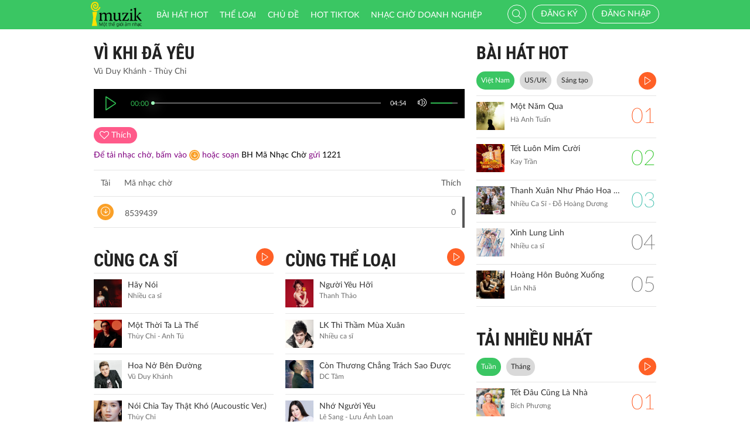

--- FILE ---
content_type: text/css
request_url: http://imuzik.viettel.vn/css/initialize.css
body_size: 2034
content:
/* CSS Document */
*,a:hover,a:focus{
	outline: none;
}

@font-face {
	font-family: 'Lato';
	src:url('../fonts/Lato-Regular.ttf');
	src:url('../fonts/Lato-Regular.ttf') format('truetype');
}

@font-face {
	font-family: 'LatoMedium';
	src:url('../fonts/Lato-Medium.ttf');
	src:url('../fonts/Lato-Medium.ttf') format('truetype');
}

@font-face {
	font-family: 'LatoBold';
	src:url('../fonts/Lato-Bold.ttf');
	src:url('../fonts/Lato-Bold.ttf') format('truetype');
}

@font-face {
	font-family: 'LatoLight';
	src:url('../fonts/Lato-Light.ttf');
	src:url('../fonts/Lato-Light.ttf') format('truetype');
}

@font-face {
	font-family: 'LatoThin';
	src:url('../fonts/Lato-Thin.ttf');
	src:url('../fonts/Lato-Thin.ttf') format('truetype');
}

body {
	font-family:Lato;
	background:#fff;
	color:#585858;
	}

a:hover,a:active,a:focus {
	text-decoration: none;
}

.container {
	/*width:960px;	*/
	}

.ellipsis {
	width:100%;
	text-overflow: ellipsis;

	/* Required for text-overflow to do anything */
	white-space: nowrap;
	overflow: hidden;
}

/*****Loađing******/
.spinner {
	margin: 10px auto;
	width: 32px;
	height: 32px;
	position: relative;
	text-align: center;
	border: 3px solid rgba(255,255,255,0.4);
	border-radius: 20px;
	-webkit-animation: sk-rotate 1.3s infinite linear;
	animation: sk-rotate 1.3s infinite linear;
}
.quarter {
	width: 16px;
	height: 16px;
	position: relative;
	margin-left: -3px;
	margin-top: -3px;
	overflow: hidden;
}
.circle {
	width: 32px;
	height: 32px;
	position: relative;
	text-align: center;
	border: 3px solid #fff;
	border-radius: 20px;
	-webkit-border-radius: 20px;
}
 @-webkit-keyframes sk-rotate {
	100% {
	-webkit-transform: rotate(360deg)
	}
}
@keyframes sk-rotate {
	100% {
	transform: rotate(360deg);
	-webkit-transform: rotate(360deg)
	}
}



/***********Icon-font**************/
@font-face {
  font-family: 'icomoon';
  src:  url('../fonts/icomoon.eot?dwqd1i');
  src:  url('../fonts/icomoon.eot?dwqd1i#iefix') format('embedded-opentype'),
    url('../fonts/icomoon.ttf?dwqd1i') format('truetype'),
    url('../fonts/icomoon.woff?dwqd1i') format('woff'),
    url('../fonts/icomoon.svg?dwqd1i#icomoon') format('svg');
  font-weight: normal;
  font-style: normal;
}

[class^="icon-"], [class*=" icon-"] {
  /* use !important to prevent issues with browser extensions that change fonts */
  font-family: 'icomoon' !important;
  speak: none;
  font-style: normal;
  font-weight: normal;
  font-variant: normal;
  text-transform: none;
  line-height: 1;

  /* Better Font Rendering =========== */
  -webkit-font-smoothing: antialiased;
  -moz-osx-font-smoothing: grayscale;
}

.icon-mobile:before {
  content: "\e91f";
}
.icon-gift:before {
  content: "\e91e";
}
.icon-user:before {
  content: "\e91d";
}
.icon-more:before {
  content: "\e91c";
}
.icon-volume-off:before {
  content: "\e90c";
}
.icon-volume:before {
  content: "\e90d";
}
.icon-shuffle:before {
  content: "\e90e";
}
.icon-share:before {
  content: "\e90f";
}
.icon-search2:before {
  content: "\e910";
}
.icon-ring-back-tone:before {
  content: "\e911";
}
.icon-previous:before {
  content: "\e912";
}
.icon-play2:before {
  content: "\e913";
}
.icon-pause2:before {
  content: "\e914";
}
.icon-next:before {
  content: "\e915";
}
.icon-like2:before {
  content: "\e916";
}
.icon-headphone:before {
  content: "\e917";
}
.icon-fullscreen-close:before {
  content: "\e918";
}
.icon-fullscreen:before {
  content: "\e919";
}
.icon-download:before {
  content: "\e91a";
}
.icon-add-playlist:before {
  content: "\e91b";
}
.icon-delete:before {
  content: "\e90a";
}
.icon-refresh:before {
  content: "\e90b";
}
.icon-arrow-left:before {
  content: "\e900";
}
.icon-arrow-right:before {
  content: "\e901";
}
.icon-bell:before {
  content: "\e902";
}
.icon-dot-three:before {
  content: "\e903";
}
.icon-eye:before {
  content: "\e904";
}
.icon-play:before {
  content: "\e905";
}
.icon-like:before {
  content: "\e906";
}
.icon-pause:before {
  content: "\e907";
}
.icon-search:before {
  content: "\e908";
}
.icon-send:before {
  content: "\e909";
}



/***********Icon-font**************/
@font-face {
  font-family: 'icomoon_3';
  src:  url('../fonts/icomoon_3.eot?b6s7ot');
  src:  url('../fonts/icomoon_3.eot?b6s7ot#iefix') format('embedded-opentype'),
    url('../fonts/icomoon_3.ttf?b6s7ot') format('truetype'),
    url('../fonts/icomoon_3.woff?b6s7ot') format('woff'),
    url('../fonts/icomoon_3.svg?b6s7ot#icomoon') format('svg');
  font-weight: normal;
  font-style: normal;
}

[class^="icon3-"], [class*=" icon3-"] {
  /* use !important to prevent issues with browser extensions that change fonts */
  font-family: 'icomoon_3' !important;
  speak: none;
  font-style: normal;
  font-weight: normal;
  font-variant: normal;
  text-transform: none;
  line-height: 1;

  /* Better Font Rendering =========== */
  -webkit-font-smoothing: antialiased;
  -moz-osx-font-smoothing: grayscale;
}
.icon3-ringback:before {
  content: "\e914";
}
.icon3-dics:before {
  content: "\e912";
}
.icon3-ring:before {
  content: "\e913";
}
.icon3-binocular:before {
  content: "\e911";
  color: #ff7d00;
}
.icon3-music:before {
  content: "\e910";
  color: #00a99d;
}
.icon3-film:before {
  content: "\e90b";
  color: #00a99d;
}
.icon3-home:before {
  content: "\e90c";
  color: #f00;
}
.icon3-play:before {
  content: "\e90d";
  color: #00a99d;
}
.icon3-search:before {
  content: "\e90e";
  color: #3fa9f5;
}
.icon3-view:before {
  content: "\e90f";
  color: #00a99d;
}
.icon3-author-mybolero:before {
  content: "\e909";
  color: #fabe5a;
}
.icon3-micro-mybolero:before {
  content: "\e90a";
  color: #fabe5a;
}
.icon3-cart:before {
  content: "\e900";
  color: #f81414;
}
.icon3-gear:before {
  content: "\e901";
  color: #fff;
}
.icon3-account-5dmax:before {
  content: "\e902";
  color: #fff;
}
.icon3-episode-5dmax:before {
  content: "\e903";
  color: #fff;
}
.icon3-film-5dmax:before {
  content: "\e904";
  color: #fff;
}
.icon3-home-5dmax:before {
  content: "\e905";
  color: #fff;
}
.icon3-list-5dmax:before {
  content: "\e906";
  color: #fff;
}
.icon3-logout-5dmax:before {
  content: "\e907";
  color: #fff;
}
.icon3-package-5dmax:before {
  content: "\e908";
  color: #fff;
}
/**icomoon_v1**/
@font-face {
    font-family: 'icomoon_v1';
    src:  url('../fonts/icomoon_v1.eot?fgaeqh');
    src:  url('../fonts/icomoon_v1.eot?fgaeqh#iefix') format('embedded-opentype'),
    url('../fonts/icomoon_v1.ttf?fgaeqh') format('truetype'),
    url('../fonts/icomoon_v1.woff?fgaeqh') format('woff'),
    url('../fonts/icomoon_v1.svg?fgaeqh#icomoon') format('svg');
    font-weight: normal;
    font-style: normal;
}

[class^="iconv1-"], [class*=" iconv1-"] {
    /* use !important to prevent issues with browser extensions that change fonts */
    font-family: 'icomoon_v1' !important;
    speak: none;
    font-style: normal;
    font-weight: normal;
    font-variant: normal;
    text-transform: none;
    line-height: 1;
    vertical-align: middle;
    /* Better Font Rendering =========== */
    -webkit-font-smoothing: antialiased;
    -moz-osx-font-smoothing: grayscale;
}

.iconv1-about:before {
    content: "\e900";
    color: #727272;
}
.iconv1-add:before {
    content: "\e901";
    color: #555;
}
.iconv1-addcircle:before {
    content: "\e902";
    color: #555;
}
.iconv1-addplaylist:before {
    content: "\e903";
    color: #555;
}
.iconv1-checker:before {
    content: "\e904";
    color: #003365;
}
.iconv1-copy:before {
    content: "\e905";
    color: #555;
}
.iconv1-delete:before {
    content: "\e906";
    color: #888;
}
.iconv1-dislike:before {
    content: "\e907";
    color: #555;
}
.iconv1-download:before {
    content: "\e908";
    color: #555;
}
.iconv1-fire:before {
    content: "\e909";
    color: #888;
}
.iconv1-follow:before {
    content: "\e90a";
}
.iconv1-group:before {
    content: "\e90b";
    color: #555;
}
.iconv1-hd:before {
    content: "\e90c";
}
.iconv1-heart:before {
    content: "\e90d";
    color: #555;
}
.iconv1-history:before {
    content: "\e90e";
    color: #888;
}
.iconv1-home:before {
    content: "\e90f";
    color: #003365;
}
.iconv1-hotline:before {
    content: "\e910";
    color: #555;
}
.iconv1-info:before {
    content: "\e911";
    color: #555;
}
.iconv1-like:before {
    content: "\e912";
    color: #555;
}
.iconv1-list-2:before {
    content: "\e913";
    color: #555;
}
.iconv1-list-3:before {
    content: "\e914";
}
.iconv1-live:before {
    content: "\e915";
}
.iconv1-locked:before {
    content: "\e916";
    color: #727272;
}
.iconv1-menu:before {
    content: "\e917";
    color: #555;
}
.iconv1-money:before {
    content: "\e918";
}
.iconv1-moon:before {
    content: "\e919";
}
.iconv1-notify:before {
    content: "\e91a";
    color: #555;
}
.iconv1-package:before {
    content: "\e91b";
    color: #727272;
}
.iconv1-playlist:before {
    content: "\e91c";
    color: #888;
}
.iconv1-plus:before {
    content: "\e91d";
    color: #555;
}
.iconv1-register:before {
    content: "\e91e";
    color: #888;
}
.iconv1-register-2:before {
    content: "\e91f";
    color: #555;
}
.iconv1-ringoff:before {
    content: "\e920";
    color: #555;
}
.iconv1-search:before {
    content: "\e921";
    color: #555;
}
.iconv1-share:before {
    content: "\e922";
    color: #555;
}
.iconv1-sort:before {
    content: "\e923";
    color: #888;
}
.iconv1-star:before {
    content: "\e924";
    color: #ddd;
}
.iconv1-upload:before {
    content: "\e925";
    color: #fff;
}
.iconv1-user:before {
    content: "\e926";
    color: #555;
}
.iconv1-user-2:before {
    content: "\e927";
    color: #555;
}
.iconv1-video:before {
    content: "\e928";
    color: #727272;
}
.iconv1-warning:before {
    content: "\e929";
    color: #888;
}
.iconv1-watch:before {
    content: "\e92a";
    color: #888;
}
